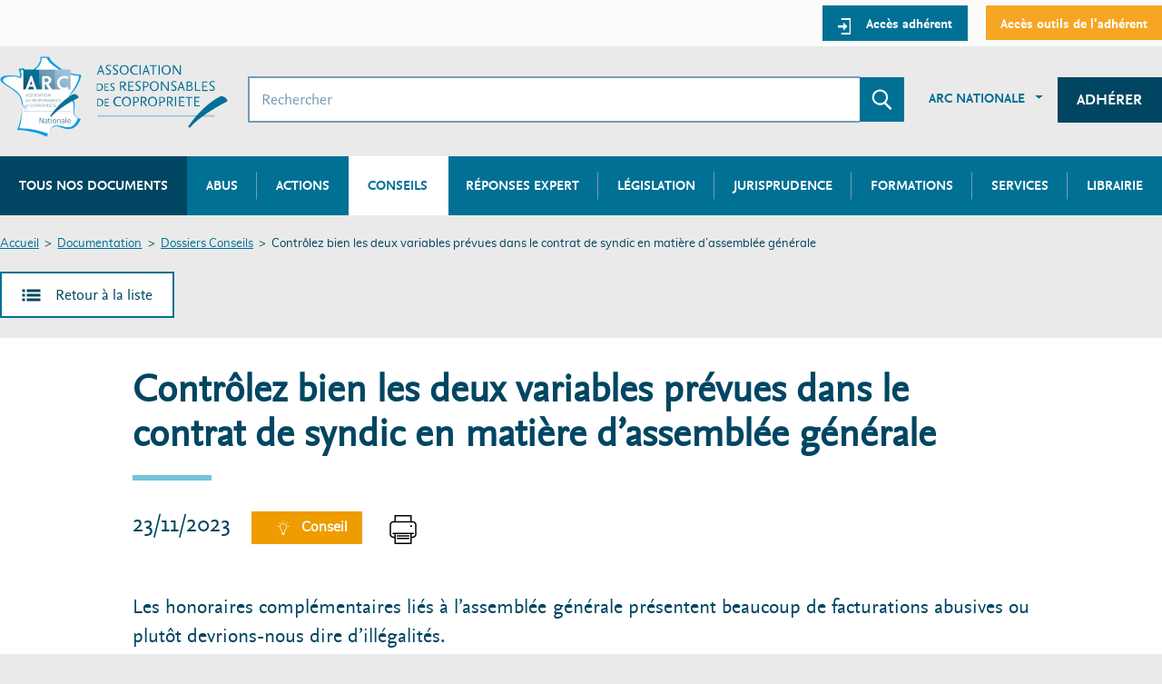

--- FILE ---
content_type: text/html; charset=UTF-8
request_url: https://arc-copro.fr/documentation/controlez-bien-les-deux-variables-prevues-dans-le-contrat-de-syndic-en-matiere
body_size: 9820
content:
<!DOCTYPE html>
<html lang="fr" dir="ltr" prefix="content: http://purl.org/rss/1.0/modules/content/  dc: http://purl.org/dc/terms/  foaf: http://xmlns.com/foaf/0.1/  og: http://ogp.me/ns#  rdfs: http://www.w3.org/2000/01/rdf-schema#  schema: http://schema.org/  sioc: http://rdfs.org/sioc/ns#  sioct: http://rdfs.org/sioc/types#  skos: http://www.w3.org/2004/02/skos/core#  xsd: http://www.w3.org/2001/XMLSchema# " class="js--off">
  <head>
    <meta charset="utf-8" />
<script type="text/javascript" id="Cookiebot" src="https://consent.cookiebot.com/uc.js" data-cbid="f1294f87-c58e-42f7-ae0f-d084b1d05257" async="async"></script>
<script>(function(i,s,o,g,r,a,m){i["GoogleAnalyticsObject"]=r;i[r]=i[r]||function(){(i[r].q=i[r].q||[]).push(arguments)},i[r].l=1*new Date();a=s.createElement(o),m=s.getElementsByTagName(o)[0];a.async=1;a.src=g;m.parentNode.insertBefore(a,m)})(window,document,"script","https://www.google-analytics.com/analytics.js","ga");ga("create", "UA-37935904-1", {"cookieDomain":"auto"});ga("set", "anonymizeIp", true);ga("send", "pageview");</script>
<link rel="canonical" href="https://arc-copro.fr/documentation/controlez-bien-les-deux-variables-prevues-dans-le-contrat-de-syndic-en-matiere" />
<meta name="description" content="Les honoraires complémentaires liés à l’assemblée générale présentent beaucoup de facturations abusives ou plutôt devrions-nous dire d’illégalités." />
<meta name="Generator" content="Drupal 8 (https://www.drupal.org)" />
<meta name="MobileOptimized" content="width" />
<meta name="HandheldFriendly" content="true" />
<meta name="viewport" content="width=device-width, initial-scale=1.0" />
<link rel="shortcut icon" href="/themes/arco_front/dist/assets/img/logo/logo--arc.png" type="image/png" />
<link rel="revision" href="https://arc-copro.fr/documentation/controlez-bien-les-deux-variables-prevues-dans-le-contrat-de-syndic-en-matiere" />

    <title>Contrôlez bien les deux variables prévues dans le contrat de syndic en matière d’assemblée générale | Association des responsables de copropriétés</title>
    <link rel="stylesheet" media="all" href="/core/assets/vendor/normalize-css/normalize.css?t9g8ge" />
<link rel="stylesheet" media="all" href="/core/misc/normalize-fixes.css?t9g8ge" />
<link rel="stylesheet" media="all" href="/core/themes/stable/css/system/components/ajax-progress.module.css?t9g8ge" />
<link rel="stylesheet" media="all" href="/core/themes/stable/css/system/components/align.module.css?t9g8ge" />
<link rel="stylesheet" media="all" href="/core/themes/stable/css/system/components/autocomplete-loading.module.css?t9g8ge" />
<link rel="stylesheet" media="all" href="/core/themes/stable/css/system/components/fieldgroup.module.css?t9g8ge" />
<link rel="stylesheet" media="all" href="/core/themes/stable/css/system/components/container-inline.module.css?t9g8ge" />
<link rel="stylesheet" media="all" href="/core/themes/stable/css/system/components/clearfix.module.css?t9g8ge" />
<link rel="stylesheet" media="all" href="/core/themes/stable/css/system/components/details.module.css?t9g8ge" />
<link rel="stylesheet" media="all" href="/core/themes/stable/css/system/components/hidden.module.css?t9g8ge" />
<link rel="stylesheet" media="all" href="/core/themes/stable/css/system/components/item-list.module.css?t9g8ge" />
<link rel="stylesheet" media="all" href="/core/themes/stable/css/system/components/js.module.css?t9g8ge" />
<link rel="stylesheet" media="all" href="/core/themes/stable/css/system/components/nowrap.module.css?t9g8ge" />
<link rel="stylesheet" media="all" href="/core/themes/stable/css/system/components/position-container.module.css?t9g8ge" />
<link rel="stylesheet" media="all" href="/core/themes/stable/css/system/components/progress.module.css?t9g8ge" />
<link rel="stylesheet" media="all" href="/core/themes/stable/css/system/components/reset-appearance.module.css?t9g8ge" />
<link rel="stylesheet" media="all" href="/core/themes/stable/css/system/components/resize.module.css?t9g8ge" />
<link rel="stylesheet" media="all" href="/core/themes/stable/css/system/components/sticky-header.module.css?t9g8ge" />
<link rel="stylesheet" media="all" href="/core/themes/stable/css/system/components/system-status-counter.css?t9g8ge" />
<link rel="stylesheet" media="all" href="/core/themes/stable/css/system/components/system-status-report-counters.css?t9g8ge" />
<link rel="stylesheet" media="all" href="/core/themes/stable/css/system/components/system-status-report-general-info.css?t9g8ge" />
<link rel="stylesheet" media="all" href="/core/themes/stable/css/system/components/tabledrag.module.css?t9g8ge" />
<link rel="stylesheet" media="all" href="/core/themes/stable/css/system/components/tablesort.module.css?t9g8ge" />
<link rel="stylesheet" media="all" href="/core/themes/stable/css/system/components/tree-child.module.css?t9g8ge" />
<link rel="stylesheet" media="all" href="/modules/_contrib/messageclose/css/messageclose.css?t9g8ge" />
<link rel="stylesheet" media="all" href="/core/assets/vendor/jquery.ui/themes/base/core.css?t9g8ge" />
<link rel="stylesheet" media="all" href="/core/assets/vendor/jquery.ui/themes/base/menu.css?t9g8ge" />
<link rel="stylesheet" media="all" href="/core/assets/vendor/jquery.ui/themes/base/autocomplete.css?t9g8ge" />
<link rel="stylesheet" media="all" href="/core/assets/vendor/jquery.ui/themes/base/checkboxradio.css?t9g8ge" />
<link rel="stylesheet" media="all" href="/core/assets/vendor/jquery.ui/themes/base/controlgroup.css?t9g8ge" />
<link rel="stylesheet" media="all" href="/core/assets/vendor/jquery.ui/themes/base/button.css?t9g8ge" />
<link rel="stylesheet" media="all" href="/core/assets/vendor/jquery.ui/themes/base/resizable.css?t9g8ge" />
<link rel="stylesheet" media="all" href="/core/assets/vendor/jquery.ui/themes/base/dialog.css?t9g8ge" />
<link rel="stylesheet" media="all" href="/core/assets/vendor/jquery.ui/themes/base/theme.css?t9g8ge" />
<link rel="stylesheet" media="all" href="/modules/_contrib/cookiebot/css/cookiebot.css?t9g8ge" />
<link rel="stylesheet" media="all" href="/core/themes/classy/css/components/action-links.css?t9g8ge" />
<link rel="stylesheet" media="all" href="/core/themes/classy/css/components/breadcrumb.css?t9g8ge" />
<link rel="stylesheet" media="all" href="/core/themes/classy/css/components/button.css?t9g8ge" />
<link rel="stylesheet" media="all" href="/core/themes/classy/css/components/collapse-processed.css?t9g8ge" />
<link rel="stylesheet" media="all" href="/core/themes/classy/css/components/container-inline.css?t9g8ge" />
<link rel="stylesheet" media="all" href="/core/themes/classy/css/components/details.css?t9g8ge" />
<link rel="stylesheet" media="all" href="/core/themes/classy/css/components/exposed-filters.css?t9g8ge" />
<link rel="stylesheet" media="all" href="/core/themes/classy/css/components/field.css?t9g8ge" />
<link rel="stylesheet" media="all" href="/core/themes/classy/css/components/form.css?t9g8ge" />
<link rel="stylesheet" media="all" href="/core/themes/classy/css/components/icons.css?t9g8ge" />
<link rel="stylesheet" media="all" href="/core/themes/classy/css/components/inline-form.css?t9g8ge" />
<link rel="stylesheet" media="all" href="/core/themes/classy/css/components/item-list.css?t9g8ge" />
<link rel="stylesheet" media="all" href="/core/themes/classy/css/components/link.css?t9g8ge" />
<link rel="stylesheet" media="all" href="/core/themes/classy/css/components/links.css?t9g8ge" />
<link rel="stylesheet" media="all" href="/core/themes/classy/css/components/menu.css?t9g8ge" />
<link rel="stylesheet" media="all" href="/core/themes/classy/css/components/more-link.css?t9g8ge" />
<link rel="stylesheet" media="all" href="/core/themes/classy/css/components/pager.css?t9g8ge" />
<link rel="stylesheet" media="all" href="/core/themes/classy/css/components/tabledrag.css?t9g8ge" />
<link rel="stylesheet" media="all" href="/core/themes/classy/css/components/tableselect.css?t9g8ge" />
<link rel="stylesheet" media="all" href="/core/themes/classy/css/components/tablesort.css?t9g8ge" />
<link rel="stylesheet" media="all" href="/core/themes/classy/css/components/tabs.css?t9g8ge" />
<link rel="stylesheet" media="all" href="/core/themes/classy/css/components/textarea.css?t9g8ge" />
<link rel="stylesheet" media="all" href="/core/themes/classy/css/components/ui-dialog.css?t9g8ge" />
<link rel="stylesheet" media="all" href="/core/themes/classy/css/components/messages.css?t9g8ge" />
<link rel="stylesheet" media="all" href="/core/themes/classy/css/components/node.css?t9g8ge" />
<link rel="stylesheet" media="all" href="/core/themes/classy/css/components/progress.css?t9g8ge" />
<link rel="stylesheet" media="all" href="/core/themes/classy/css/components/dialog.css?t9g8ge" />
<link rel="stylesheet" media="all" href="/themes/arco_front/dist/assets/css/styles.min.css?t9g8ge" />
<link rel="stylesheet" media="all" href="/themes/arco_front/wysiwyg.css?t9g8ge" />
<link rel="stylesheet" media="print" href="/themes/arco_front/print.css?t9g8ge" />

    <meta content="IE=edge" http-equiv="X-UA-Compatible">
  </head>
  <body class="path-node page-node-type-document">

        <a href="#main-content" class="visually-hidden focusable skip-link">
      Aller au contenu principal
    </a>
    
      <div class="dialog-off-canvas-main-canvas" data-off-canvas-main-canvas>
    




<div id="page-wrapper">
  <div id="page">
      <div class="print-display center" style="display: none"><br />
          <img src="/themes/arco_front/dist/assets/img/logo/logo--arc.svg" width="200px"/>
      </div>
    <div id="mobile-menu" class="mobile-menu" tabindex="-1" aria-hidden="true">
      <div class="mobile-menu__container">
        <div class="mobile-menu__header">
          <div class="mobile-menu__title">Menu</div>
            <div>
              <button id="mobile-menu-close" class="mobile-menu__close" aria-controls="left">
                <span class="visually-hidden">Fermer le menu</span>
                <span class="mobile-menu__icon"><svg width="19" height="19" viewBox="0 0 19 19" xmlns="http://www.w3.org/2000/svg"><path class="path-1" d="M18.674 3.104L16.324.753l-6.61 6.61-6.61-6.61-2.351 2.35 6.61 6.61-6.61 6.61 2.35 2.351 6.61-6.61 6.61 6.61 2.351-2.35-6.61-6.61z" fill="none" fill-rule="evenodd"/></svg></span>
              </button>
            </div>
        </div>
        <div class="mobile-menu__content"></div>
        <div class="mobile-menu__content-white"></div>
      </div>
    </div>
    <header id="header" class="header" role="banner" aria-label="Entête du site">
                  <div class="section layout-container clearfix">
              <div class="region region-preheader portail-adherent-container">
    <div class="portail-adherent arc-container">
          
<nav role="navigation"  id="block-arco-front-account-menu" class="block navigation block-menu-account" aria-labelledby="account-title">
  
        
    
      
          <ul class="menu reset-list">
                    <li class="menu-item">
        <a class="block-menu-account__btn btn btn--light-primary btn--small" href="/connexion">
                      <span class="icon">
              <svg width="15" height="18" viewBox="0 0 15 18" xmlns="http://www.w3.org/2000/svg"><path class="path-1" d="M4.625 0h11v18h-11v-2h9V2h-9z"/><path class="path-2" d="M6.959 4.597L11.5 9.139 6.959 13.68z"/><path class="path-3" d="M1.062 7.854h6.423v2.569H1.062z"/></svg>            </span>
                    <span class="text">Accès adhérent</span>
        </a>
              </li>
                <li class="menu-item">
        <a class="block-menu-account__btn btn btn--light-primary btn--small btn--light-secondary" href="https://www.copro-devis.fr/portailcs/index.php">
                    <span class="text">Accès outils de l&#039;adhérent</span>
        </a>
              </li>
        </ul>
  


  </nav>

    </div>
  </div>

          </div>
              <div class="arc-container arc-header section layout-container clearfix">
          
            <div class="region region-header">
    <div id="block-arco-front-branding" class="block block-system block-system-branding-block">
  
    
        <a class="site-logo" href="/" title="Accueil" rel="home" aria-label="Accueil ARC">
      <span class="site-logo__item">
        <img class="site-logo-arc" src="/themes/arco_front/dist/assets/img/logo/logo--arc.png" alt="ARC" />
      </span>
      <span class="site-logo__item">
        <img class="site-logo-arco" src="/themes/arco_front/dist/assets/img/logo/logo--arco.svg" alt="Association des responsables de copropriété" />
      </span>
    </a>
      </div>

<div class="mobile-searchbox">
  <div class="mobile-menu-opener">
    <button id="mobile-menu-opener" class="mobile-menu__opener" aria-controls="right" aria-pressed="false" aria-expanded="false">
      <span class="icon"><svg width="30" height="22" viewBox="0 0 30 22" xmlns="http://www.w3.org/2000/svg"><path d="M0 0h30v4H0zm0 9h30v4H0zm0 9h30v4H0z" fill="none" fill-rule="evenodd"/></svg></span>
      <span class="visually-hidden">Menu</span>
    </button>
  </div>

  <div id="block-blocderecherche" class="block block-arco block-search-block">
    
        
          <form class="search-form" data-drupal-selector="search-form" action="/documentation/controlez-bien-les-deux-variables-prevues-dans-le-contrat-de-syndic-en-matiere" method="post" id="search-form" accept-charset="UTF-8">
  <div class="js-form-item form-item js-form-type-textfield form-type-textfield js-form-item-query form-item-query">
  <span class="visually-hidden"><label for="edit-query"><span>Rechercher</span></label></span>

      <input placeholder="Rechercher" data-drupal-selector="edit-query" type="text" id="edit-query" name="query" value="" size="32" maxlength="64" class="form-text search-form__input" />

        </div>

<div class="search-form__action">
  <button class="search-form__btn" type="submit">
    <span class="visually-hidden">Envoyer la recherche</span>
    <span class="icon">
      <svg width="23" height="23" viewBox="0 0 23 23" xmlns="http://www.w3.org/2000/svg"><path class="path-1" d="M9.424 17.74c-4.8 0-8.69-3.86-8.69-8.62S4.624.5 9.424.5c4.798 0 8.69 3.86 8.69 8.62 0 2.198-.83 4.204-2.196 5.727l6.485 6.433c.057.056.062.153.004.21L20.895 23a.153.153 0 0 1-.212-.004l-6.576-6.62c-1.056.75-2.838 1.364-4.683 1.364zm0-2.098c3.63 0 6.575-2.92 6.575-6.522 0-3.603-2.945-6.523-6.576-6.523-3.632 0-6.576 2.92-6.576 6.523 0 3.602 2.944 6.522 6.576 6.522z"/></svg>    </span>
  </button>
</div>
<input autocomplete="off" data-drupal-selector="form-zlt-g0bdhodlkrdwyh4abrh6sbqujh-n5pziw2q7k1o" type="hidden" name="form_build_id" value="form-ZLt_g0bDhODLkrDwYH4AbRH6SBQUJh-N5pZIw2q7K1o" class="search-form__input" />
<input data-drupal-selector="edit-search-form" type="hidden" name="form_id" value="search_form" class="search-form__input" />

</form>

      </div>

    <button class="block-search-results__close" aria-hidden="true"><span class="visually-hidden">Revenir sur le site</span></button>
  <div id="block-blocderecherche-results" class="block-search-results">
    <div class="row arc-equal-height">
      <div class="block-search-results__frequents arc-col-6">

      </div>
      <div class="block-search-results__reference arc-col-6">

      </div>
    </div>
  </div>
</div>
    
<nav role="navigation"  id="block-menuinstitutionnel" class="block navigation block-menu-menu-institutionnel" aria-labelledby="menu-institutionnel-title">
  
        
  
    
          
          <ul  class="menu-institutionnel reset-list">
    
    
      
                        <li  class="menu-institutionnel__item dropdown">
            <a href="/qui-sommes-nous.html" class="btn btn--link dropdown-toggle" data-toggle="dropdown" id="sub-portaildeladherent-label-1" data-drupal-link-system-path="node/1446">ARC Nationale</a>
              
    
          
          <ul  class="sub-menu-institutionnel dropdown-menu animated fadeIn" aria-labelledby="sub-portaildeladherent-label-1">
    
    
      
              <li  class="sub-menu-institutionnel__item"><a href="/qui-sommes-nous.html" data-drupal-link-system-path="node/1446">Qui sommes-nous</a></li>
      
    
      
              <li  class="sub-menu-institutionnel__item"><a href="/actualites" data-drupal-link-system-path="actualites">Actualités</a></li>
      
    
      
              <li  class="sub-menu-institutionnel__item"><a href="/formations" data-drupal-link-system-path="formations">Formations</a></li>
      
    
      
              <li  class="sub-menu-institutionnel__item"><a href="/outils-et-services" data-drupal-link-system-path="outils-et-services">Outils et services</a></li>
      
    
      
              <li  class="sub-menu-institutionnel__item"><a href="https://arc-copro.fr/vie-de-lassociation-arc-nationale.html-0">Vie de l&#039;association</a></li>
      
    
      
              <li  class="sub-menu-institutionnel__item"><a href="http://arc-adhesion.fr/">Adhérer</a></li>
      
    
    </ul>

  
          </li>
              
    
      
                        <li  class="menu-institutionnel__item cta">
            <a href="/redirection-adherer" class="btn btn--dark-primary" data-drupal-link-system-path="redirection-adherer">Adhérer</a>
              
    
  
          </li>
              
    
    </ul>

  


  </nav>

  </div>

            <div class="region region-primary-menu">
        
<nav role="navigation"  id="block-arco-front-main-menu" class="block navigation block-menu-main" aria-labelledby="main-title">
  
        
        
    <ul class="menu-primary reset-list">
                        <li class="menu-primary__item">
          <a href="/recherche-documentation" data-drupal-link-system-path="recherche-documentation">Tous nos documents</a>
                  </li>
                              <li class="menu-primary__item">
          <a href="/recherche-documentation/abus" data-drupal-link-system-path="recherche-documentation/abus">Abus</a>
                  </li>
                              <li class="menu-primary__item">
          <a href="/recherche-documentation/actions_actus" data-drupal-link-system-path="recherche-documentation/actions_actus">Actions</a>
                  </li>
                              <li class="menu-primary__item menu-primary__item--active-trail">
          <span  class="is-active">Conseils</span>
                  </li>
                              <li class="menu-primary__item">
          <a href="/recherche-documentation/reponse_expert" data-drupal-link-system-path="recherche-documentation/reponse_expert">Réponses expert</a>
                  </li>
                              <li class="menu-primary__item">
          <a href="/legislation-copropriete.html" data-drupal-link-system-path="legislation">Législation</a>
                  </li>
                              <li class="menu-primary__item">
          <a href="/jurisprudence" data-drupal-link-system-path="jurisprudence">Jurisprudence</a>
                  </li>
                              <li class="menu-primary__item menu-primary__item--expanded">
          <a href="/formations" data-drupal-link-system-path="formations">Formations</a>
                              
    <ul class="menu-primary reset-list">
                        <li class="menu-primary__item">
          <a href="/formations" data-drupal-link-system-path="formations">Formations à venir</a>
                  </li>
                              <li class="menu-primary__item">
          <a href="/formations-passees" data-drupal-link-system-path="formations-passees">Formations passées</a>
                  </li>
              </ul>
                     </li>
                              <li class="menu-primary__item">
          <a href="/outils-et-services?outils_services%5B0%5D=outils_services_arcs%3A937" data-drupal-link-query="{&quot;outils_services[0]&quot;:&quot;outils_services_arcs:937&quot;}" data-drupal-link-system-path="outils-et-services">Services</a>
                  </li>
                              <li class="menu-primary__item">
          <a href="/librairie" data-drupal-link-system-path="librairie">Librairie</a>
                  </li>
              </ul>
  


  </nav>

  </div>

      </div>
    </header>
              <div class="highlighted">
          <aside class="layout-container section clearfix" role="complementary">
                <div class="region region-highlighted">
    <div data-drupal-messages-fallback class="hidden"></div>

  </div>

          </aside>
        </div>
                <div id="main-wrapper" class="arc-container layout-main-wrapper layout-container clearfix">
      <div id="main" class="arc-equal-height layout-main clearfix">
            <div class="region region-breadcrumb">
    <div id="block-arco-front-breadcrumbs" class="block block-system block-system-breadcrumb-block">
  
    
        <nav class="breadcrumb" role="navigation" aria-labelledby="system-breadcrumb">
    <h2 id="system-breadcrumb" class="visually-hidden">Fil d'Ariane</h2>
    <ol>
          <li>
                  <a href="/">Accueil</a>
              </li>
          <li>
                  <a href="/recherche-documentation">Documentation</a>
              </li>
          <li>
                  <a href="/recherche-documentation/dossiers_conseils">Dossiers Conseils</a>
              </li>
          <li>
                  Contrôlez bien les deux variables prévues dans le contrat de syndic en matière d’assemblée générale
              </li>
        </ol>
  </nav>

  </div>

  </div>

            <div class="region region-precontent">
    <div id="block-blockdenavigationinternoeud" class="block block-arco block-node-navigation-block">
  
    
      
<div class="node-navigation">
  <a class="btn btn--border btn--light-white btn--back" href="javascript:history.back()">
      <span aria-hidden="true"><svg width="21" height="14" viewBox="0 0 21 14" xmlns="http://www.w3.org/2000/svg"><path class="path-1" d="M20.5 5.5v3h-15v-3z"/><path class="path-2" d="M3.5 5.5v3h-3v-3z"/><path class="path-3" d="M20.5 10.5v3h-15v-3z"/><path class="path-4" d="M3.5 10.5v3h-3v-3z"/><path class="path-5" d="M20.5.5v3h-15v-3z"/><path class="path-6" d="M3.5.5v3h-3v-3z"/></svg></span>
      <span>Retour à la liste</span>
  </a>
  </div>

  </div>

  </div>

                  <main id="content" class="arc-col-12 column main-content" role="main">
          <section class="section">
            <a id="main-content" tabindex="-1"></a>
                <div class="region region-content">
    <div id="block-arco-front-page-title" class="block block-core block-page-title-block">
  
    
      
  <h1 class="page-title"><span class="field field--name-title field--type-string field--label-hidden">Contrôlez bien les deux variables prévues dans le contrat de syndic en matière d’assemblée générale</span>
</h1>


  </div>
<div id="block-arco-front-content" class="block block-system block-system-main-block">
  
    
      
<article role="article" about="/documentation/controlez-bien-les-deux-variables-prevues-dans-le-contrat-de-syndic-en-matiere" class="dossiers_conseils full--dossiers_conseils conseil node clearfix full full--document node-type-document node-view-mode-full node--private">
  <header class="node-header">
    
        
          <p class="heading"> 23/11/2023
         

            <span class="field field--name-field-type-dossier-conseil field--type-list-string field--label-hidden field--conseil field__item"><svg xmlns="http://www.w3.org/2000/svg" viewBox="0 0 312 390"><defs><style>.cls-1{fill:#fff}</style></defs><title>Dossiers conseils</title><g id="Calque_2" data-name="Calque 2"><path class="cls-1" d="M222.42 99.59a95.87 95.87 0 0 0-70.28-26.43c-50.58 2-91.83 44.34-92 94.49a94 94 0 0 0 22.19 60.9 136.57 136.57 0 0 1 32.17 87.73s-2.17 14.65 8.36 14.65h66.26c10.78 0 8.36-14.65 8.36-14.65 0-31.2 11.58-62.09 33.53-89.32a94.06 94.06 0 0 0-8.6-127.37zm-4.5 117C194 246.23 181.25 280 180.77 314.37h-49.54a153.2 153.2 0 0 0-36-96.4A77.81 77.81 0 0 1 77 167.73c.17-41.39 34.18-76.34 75.91-78a79 79 0 0 1 58 21.81 77.55 77.55 0 0 1 7.08 105.08zm48.41-171.37a8.35 8.35 0 0 0-11.82 0l-20.43 20.22a8.15 8.15 0 0 0 0 11.7 8.44 8.44 0 0 0 11.82 0l20.43-20.22a8.17 8.17 0 0 0 0-11.7zm-76.88 297.02h-66.9a8.28 8.28 0 1 0 0 16.55h66.9a8.28 8.28 0 1 0 0-16.55zm-12.62 31.2h-41.58a8.28 8.28 0 1 0 0 16.56h41.58a8.28 8.28 0 1 0 0-16.56zM156 45.14a8.31 8.31 0 0 0 8.36-8.28V8.28a8.36 8.36 0 0 0-16.72 0v28.58a8.26 8.26 0 0 0 8.36 8.28zM77.92 77.22a8.15 8.15 0 0 0 0-11.7L57.49 45.3a8.35 8.35 0 0 0-11.82 0 8.24 8.24 0 0 0 0 11.7L66.1 77.22a8.51 8.51 0 0 0 11.82 0zm225.72 68.94h-28.87a8.28 8.28 0 1 0 0 16.56h28.87a8.28 8.28 0 1 0 0-16.56zm-266.41 0H8.36a8.28 8.28 0 1 0 0 16.56h28.87a8.28 8.28 0 1 0 0-16.56z" id="Calque_3" data-name="Calque 3"/></g></svg> Conseil</span>
      
         
              <a class="print icon" href="#" onclick="javascript:window.print()"><svg xmlns="http://www.w3.org/2000/svg" width="487.381" height="487.381" viewBox="0 0 487.381 487.381"><path d="M400.1 100.918h-9.871V11.646C390.229 5.215 385.014 0 378.582 0H108.804c-6.436 0-11.646 5.215-11.646 11.646v89.271h-9.877c-38.523 0-69.871 31.344-69.871 69.871v144.258c0 38.528 31.348 69.87 69.871 69.87h9.877v90.818c0 6.432 5.21 11.646 11.646 11.646h269.778c6.432 0 11.646-5.215 11.646-11.646v-90.818h9.871c38.523 0 69.871-31.342 69.871-69.87V170.789c.001-38.528-31.347-69.871-69.87-69.871zM120.449 23.291h246.489v77.627H120.449V23.291zm246.489 440.801H120.449V320.465h246.489v143.627zm79.744-149.046c0 25.687-20.896 46.581-46.582 46.581h-9.871v-41.162h25.186c6.436 0 11.645-5.214 11.645-11.646 0-6.43-5.209-11.645-11.645-11.645H75.421c-6.431 0-11.646 5.215-11.646 11.645 0 6.433 5.215 11.646 11.646 11.646h21.737v41.162h-9.877c-25.685 0-46.581-20.896-46.581-46.581V170.789c0-25.685 20.896-46.58 46.581-46.58H400.1c25.684 0 46.58 20.896 46.58 46.58v144.257h.002z"/><path d="M378.582 170.646c-8.771 0-15.893 7.119-15.893 15.893s7.119 15.893 15.893 15.893c8.775 0 15.895-7.118 15.895-15.893-.002-8.774-7.12-15.893-15.895-15.893zM147.618 360.734h192.146c6.432 0 11.646-5.213 11.646-11.646 0-6.43-5.215-11.645-11.646-11.645H147.618c-6.431 0-11.646 5.215-11.646 11.645 0 6.433 5.215 11.646 11.646 11.646zm0 43.192h192.146c6.432 0 11.646-5.217 11.646-11.646 0-6.432-5.215-11.645-11.646-11.645H147.618c-6.431 0-11.646 5.213-11.646 11.645s5.215 11.646 11.646 11.646z"/></svg></a>
      </p>
  </header>
  <div class="node__content clearfix">
      
            <div class="clearfix text-formatted field field--name-body field--type-text-with-summary field--label-hidden field__item"><p class="text-align-justify">Les honoraires complémentaires liés à l’assemblée générale présentent beaucoup de facturations abusives ou plutôt devrions-nous dire d’illégalités.</p>

<p class="text-align-justify">Le problème découle d’une manipulation plus ou moins subtile des syndics sur l’usage des dispositions prévues au contrat-type.</p>

<p class="text-align-justify">Ainsi, il faut être clair, si le syndic est vicieux et se trouve devant un conseil syndical naïf, il pourra facturer l’intégralité de la tenue de l’assemblée générale même si elle est prévue dans le forfait de base.</p>

<p class="text-align-justify">Voyons cela en détail et surtout quoi contrôler dans le contrat.</p>

I – Un contrat qui borde les modalités de l’assemblée générale

<p class="text-align-justify">Le point 7.2.2 du contrat-type traite des modalités de tenue d’assemblée générale comprises dans le forfait de base.</p>

<p class="text-align-justify">Il existe deux variables fondamentales :</p>


	La première est le créneau horaire dans lequel doit se tenir l’assemblée générale.


<p class="text-align-justify">Si le contrat mentionne un créneau horaire entre 9h00 et 18h00 et que l’assemblée générale se tient après 18h00, le syndic pourra, dès la première minute, facturer son intervention.</p>


	Le deuxième élément à contrôler est la durée de l’assemblée générale comprise dans le forfait de base. Autrement dit, si le forfait de base prévoit 3h00 et que l’assemblée générale...<hr /><p><strong>La suite est réservée aux abonnées.</strong></p>

<p><strong><a href="/connexion?destination=%2Fdocumentation%2Fcontrolez-bien-les-deux-variables-prevues-dans-le-contrat-de-syndic-en-matiere">Connectez-vous</a></strong></p>

<p><strong><a href="http://arc-adhesion.fr/">Adhérer à l'ARC</a></strong></p>

<p> </p>
</div>
      
      
<div class="networks-share-container">
  <p>Partager ce contenu</p>
  <ul class="networks-share social-networks reset-list">
    <li class="networks-share__item social-networks__item">
      <a href="https://www.linkedin.com/sharing/share-offsite/?url=https%3A%2F%2Farc-copro.fr%2Fdocumentation%2Fcontrolez-bien-les-deux-variables-prevues-dans-le-contrat-de-syndic-en-matiere&title=Contr%C3%B4lez+bien+les+deux+variables+pr%C3%A9vues+dans+le+contrat+de+syndic+en+mati%C3%A8re+d%E2%80%99assembl%C3%A9e+g%C3%A9n%C3%A9rale">
        <svg width="34" height="34" viewBox="0 0 34 34" xmlns="http://www.w3.org/2000/svg"><path fill="#379ad0" class="path-1" d="M0 0h34v34H0z"/><path fill="#ffffff" class="path-2" d="M6 17.72v10.15h4.905V14H6M8.537 7C7.184 7 6 8.184 6 9.537c0 1.184 1.184 2.368 2.537 2.368 1.184 0 2.368-1.184 2.368-2.368C10.905 8.184 9.72 7 8.537 7zM27.025 18.23C26.687 15.69 25.502 14 21.95 14c-2.03 0-3.383.846-4.06 1.86V14H14V27.87h4.06v-6.935c0-1.69.338-3.552 2.537-3.552 2.2 0 2.368 2.2 2.368 3.72v6.768h4.23v-7.61c0-.678 0-1.355-.17-2.03z"/></svg>
        <span class="visually-hidden">Linkedin</span>
      </a>
    </li>
    <li class="networks-share__item social-networks__item">
      <a href="https://twitter.com/intent/tweet?text=Contr%C3%B4lez+bien+les+deux+variables+pr%C3%A9vues+dans+le+contrat+de+syndic+en+mati%C3%A8re+d%E2%80%99assembl%C3%A9e+g%C3%A9n%C3%A9rale&url=https%3A%2F%2Farc-copro.fr%2Fdocumentation%2Fcontrolez-bien-les-deux-variables-prevues-dans-le-contrat-de-syndic-en-matiere">
        <svg width="34" height="34" viewBox="0 0 34 34" xmlns="http://www.w3.org/2000/svg"><path fill="#4ebeed" class="path-1" d="M0 0h34v34H0z"/><path fill="#ffffff" class="path-2" d="M27.714 10.448c-.797.354-1.683.53-2.568.708.974-.62 1.682-1.416 1.948-2.48-.797.532-1.77.886-2.745 1.064-.798-.797-1.95-1.33-3.277-1.33-2.39 0-4.34 1.95-4.34 4.34 0 .354 0 .62.09.974-3.63-.177-6.906-1.948-9.03-4.516-.444.62-.62 1.328-.62 2.125 0 1.506.796 2.834 1.947 3.63-.71 0-1.417-.177-2.037-.53v.088c0 .532.177 1.063.354 1.506.532 1.417 1.77 2.39 3.188 2.745-.354.09-.708.09-1.15.09-.267 0-.532 0-.798-.09.53 1.772 2.214 3.01 4.073 3.01-1.505 1.24-3.365 1.86-5.4 1.86H6.285c1.948 1.24 4.25 1.95 6.73 1.95 6.906 0 11.067-4.783 12.218-9.74.177-.886.266-1.772.266-2.657v-.532c.885-.618 1.594-1.327 2.214-2.212z"/></svg>
        <span class="visually-hidden">Twitter</span>
      </a>
    </li>
    <li class="networks-share__item social-networks__item">
      <a href="https://www.facebook.com/sharer/sharer.php?u=https%3A%2F%2Farc-copro.fr%2Fdocumentation%2Fcontrolez-bien-les-deux-variables-prevues-dans-le-contrat-de-syndic-en-matiere">
        <svg width="34" height="34" viewBox="0 0 34 34" xmlns="http://www.w3.org/2000/svg"><path fill="#485992" class="path-1" d="M0 0h34v34H0z"/><path fill="#ffffff" class="path-2" d="M23.667 14.364v-2.182c0-1.09.722-1.273 1.083-1.273H28V6h-4.333c-4.875 0-5.96 3.636-5.96 5.818v2.546H15V20h2.89v14h5.416V20h4.152l.18-2.182.362-3.454h-4.333z"/></svg>
        <span class="visually-hidden">Facebook</span>
      </a>
    </li>
  </ul>
</div>
  </div>
</article>

  </div>

  </div>

          </section>
        </main>
                </div>
    </div>
              <div class="featured-bottom">
          <aside class="layout-container clearfix" role="complementary">
                <div class="region region-featured-bottom-first">
    
  </div>

              
              
          </aside>
        </div>
          <footer class="site-footer">
      <div class="layout-container">
                      <div class="site-footer__top clearfix">
                  <div class="region region-footer-first">
    <div id="block-footermenuliens" class="block block-arco block-footer-block">
  
    
      
<div class="region-footer-first__container arc-container">

  <div class="region-footer-first__item region-footer-first__item--bg-dark clearfix region-footer-first__item--left">
    <a href="https://www.copropriete-formation.fr/">
      <img src="/themes/arco_front/dist/assets/img/logo/logo-copro-formation.jpg" />
    </a>
    <h3 class="region-footer-first__title" id="title-footer-arc-regionales">ARC Nationale</h3>
    <ul class="region-footer-first-list reset-list" aria-labelledby="title-footer-arc-regionales">
      <li class="region-footer-first-list__item"><a href="/qui-sommes-nous.html">Qui sommes-nous</a></li>
      <li class="region-footer-first-list__item"><a href="/contact">Contact</a></li>
      <li class="region-footer-first-list__item"><a href="/communiques-de-presse">Communiqués de presse</a></li>

      <li class="region-footer-first-list__item"><a class="btn btn--light-white" href="/redirection-adherer">Adhérer</a></li>
    </ul>
  </div>

  <div class="region-footer-first__item region-footer-first__item--middle region-footer-first__item--bg-dark">
    <a href="https://www.copropriete-formation.fr/">
      <img src="/themes/arco_front/dist/assets/img/logo/logo-copro-formation.jpg" />
    </a>
  </div>

  <div class="footer-newsletter region-footer-first__item region-footer-first__item--bg-light">
    <div>
      <h3 class="footer-newsletter__title">Inscription à la lettre événementielle de l'ARC</h3>
      <p>Pour recevoir la communication événementielle de l'ARC, enregistrez votre Email.</p>
      <a class="footer-newsletter__button" href="https://arc-copro.fr/newsletter">Je m'inscris en ligne</a>
    </div>
  </div>

</div>

  </div>

  </div>

                
                
                
            </div>
                                <div class="site-footer__bottom">
                  <div class="region region-footer-fifth">
    <div id="block-footerbloccopyright" class="block block-arco block-sub-footer-block">
  
    
      <p class="block-sub-footer-block__copy">ARC &copy; Tous droits réservés | <a href="/mentions-legales.html">Mentions légales</a> | Conception & développement <a class="block-sub-footer-block__author" href="https://www.yateo.com">YATEO</a></p>

  </div>

  </div>

            </div>
                    <p class="print-display center">© L'ARC - 7 rue de Thionville - 75019 Paris - Tous droits réservés</p>
      </div>
    </footer>
  </div>
</div>

  </div>

    
    
<!--[if lte IE 8]>
<script src="/core/assets/vendor/html5shiv/html5shiv.min.js?v=3.7.3"></script>
<![endif]-->

    <script type="application/json" data-drupal-selector="drupal-settings-json">{"path":{"baseUrl":"\/","scriptPath":null,"pathPrefix":"","currentPath":"node\/19892","currentPathIsAdmin":false,"isFront":false,"currentLanguage":"fr"},"pluralDelimiter":"\u0003","suppressDeprecationErrors":true,"ajaxPageState":{"libraries":"arco_front\/globing-scripts,arco_front\/globing-styling,classy\/base,classy\/messages,classy\/node,cookiebot\/cookiebot,core\/drupal.dialog.ajax,core\/html5shiv,core\/normalize,google_analytics\/google_analytics,messageclose\/messageclose,system\/base","theme":"arco_front","theme_token":null},"ajaxTrustedUrl":{"form_action_p_pvdeGsVG5zNF_XLGPTvYSKCf43t8qZYSwcfZl2uzM":true},"google_analytics":{"trackOutbound":true,"trackMailto":true,"trackDownload":true,"trackDownloadExtensions":"7z|aac|arc|arj|asf|asx|avi|bin|csv|doc(x|m)?|dot(x|m)?|exe|flv|gif|gz|gzip|hqx|jar|jpe?g|js|mp(2|3|4|e?g)|mov(ie)?|msi|msp|pdf|phps|png|ppt(x|m)?|pot(x|m)?|pps(x|m)?|ppam|sld(x|m)?|thmx|qtm?|ra(m|r)?|sea|sit|tar|tgz|torrent|txt|wav|wma|wmv|wpd|xls(x|m|b)?|xlt(x|m)|xlam|xml|z|zip"},"basepath":"\/","pathtotheme":"\/themes\/arco_front","pathtotfiles":"sites\/default\/files","cookiebot":{"message_placeholder_cookieconsent_optout_marketing_show":false,"message_placeholder_cookieconsent_optout_marketing":"\u003Cdiv class=\u0022cookiebot cookieconsent-optout-marketing\u0022\u003E\n\t\u003Cdiv class=\u0022cookieconsent-optout-marketing__inner\u0022\u003E\n\t\t\n\t\u003C\/div\u003E\n\u003C\/div\u003E\n"},"active":{"theme_path":"https:\/\/arc-copro.fr\/themes\/custom\/arco_front\/assets\/img\/"},"user":{"uid":0,"permissionsHash":"c0809a0c153b44c7593a47fe10a807f8fb6d82fb073882a4abef71e9266de9da"}}</script>
<script src="/core/assets/vendor/jquery/jquery.min.js?v=3.5.1"></script>
<script src="/core/assets/vendor/jquery-once/jquery.once.min.js?v=2.2.3"></script>
<script src="/core/misc/drupalSettingsLoader.js?v=8.9.20"></script>
<script src="/sites/default/files/languages/fr_HLGp2RhnZGeVBt3J3UIQShEhtQzY6ZrmL8mpp9NNhXU.js?t9g8ge"></script>
<script src="/core/misc/drupal.js?v=8.9.20"></script>
<script src="/core/misc/drupal.init.js?v=8.9.20"></script>
<script src="/core/assets/vendor/jquery.ui/ui/data-min.js?v=1.12.1"></script>
<script src="/core/assets/vendor/jquery.ui/ui/disable-selection-min.js?v=1.12.1"></script>
<script src="/core/assets/vendor/jquery.ui/ui/form-min.js?v=1.12.1"></script>
<script src="/core/assets/vendor/jquery.ui/ui/labels-min.js?v=1.12.1"></script>
<script src="/core/assets/vendor/jquery.ui/ui/jquery-1-7-min.js?v=1.12.1"></script>
<script src="/core/assets/vendor/jquery.ui/ui/scroll-parent-min.js?v=1.12.1"></script>
<script src="/core/assets/vendor/jquery.ui/ui/tabbable-min.js?v=1.12.1"></script>
<script src="/core/assets/vendor/jquery.ui/ui/unique-id-min.js?v=1.12.1"></script>
<script src="/core/assets/vendor/jquery.ui/ui/version-min.js?v=1.12.1"></script>
<script src="/core/assets/vendor/jquery.ui/ui/escape-selector-min.js?v=1.12.1"></script>
<script src="/core/assets/vendor/jquery.ui/ui/focusable-min.js?v=1.12.1"></script>
<script src="/core/assets/vendor/jquery.ui/ui/keycode-min.js?v=1.12.1"></script>
<script src="/core/assets/vendor/jquery.ui/ui/plugin-min.js?v=1.12.1"></script>
<script src="/core/assets/vendor/jquery.ui/ui/safe-active-element-min.js?v=1.12.1"></script>
<script src="/core/assets/vendor/jquery.ui/ui/safe-blur-min.js?v=1.12.1"></script>
<script src="/core/assets/vendor/jquery.ui/ui/widget-min.js?v=1.12.1"></script>
<script src="/modules/_contrib/google_analytics/js/google_analytics.js?v=8.9.20"></script>
<script src="/modules/_contrib/messageclose/js/messageclose.js?v=1"></script>
<script src="/core/assets/vendor/jquery.ui/ui/position-min.js?v=1.12.1"></script>
<script src="/core/assets/vendor/jquery.ui/ui/widgets/menu-min.js?v=1.12.1"></script>
<script src="/core/assets/vendor/jquery.ui/ui/widgets/autocomplete-min.js?v=1.12.1"></script>
<script src="/themes/arco_front/dist/assets/js/app.min.js?v=1"></script>
<script src="/core/assets/vendor/js-cookie/js.cookie.min.js?v=3.0.0-rc0"></script>
<script src="/modules/_contrib/cookiebot/js/cookiebot.js?t9g8ge"></script>
<script src="/core/misc/progress.js?v=8.9.20"></script>
<script src="/core/misc/ajax.js?v=8.9.20"></script>
<script src="/core/themes/stable/js/ajax.js?v=8.9.20"></script>
<script src="/core/misc/debounce.js?v=8.9.20"></script>
<script src="/core/misc/displace.js?v=8.9.20"></script>
<script src="/core/assets/vendor/jquery.ui/ui/form-reset-mixin-min.js?v=1.12.1"></script>
<script src="/core/assets/vendor/jquery.ui/ui/widgets/checkboxradio-min.js?v=1.12.1"></script>
<script src="/core/assets/vendor/jquery.ui/ui/widgets/controlgroup-min.js?v=1.12.1"></script>
<script src="/core/assets/vendor/jquery.ui/ui/widgets/button-min.js?v=1.12.1"></script>
<script src="/core/assets/vendor/jquery.ui/ui/ie-min.js?v=1.12.1"></script>
<script src="/core/assets/vendor/jquery.ui/ui/widgets/mouse-min.js?v=1.12.1"></script>
<script src="/core/assets/vendor/jquery.ui/ui/widgets/draggable-min.js?v=1.12.1"></script>
<script src="/core/assets/vendor/jquery.ui/ui/widgets/resizable-min.js?v=1.12.1"></script>
<script src="/core/assets/vendor/jquery.ui/ui/widgets/dialog-min.js?v=1.12.1"></script>
<script src="/core/misc/dialog/dialog.js?v=8.9.20"></script>
<script src="/core/misc/dialog/dialog.position.js?v=8.9.20"></script>
<script src="/core/misc/dialog/dialog.jquery-ui.js?v=8.9.20"></script>
<script src="/core/misc/dialog/dialog.ajax.js?v=8.9.20"></script>

                  <script type="text/javascript">
              var features = function() {
                  var htmlTag   = document.getElementsByTagName('html')[0];
                  var classList = [];

                  // Populate with current classes
                  classList = htmlTag.className.split(' ');

                  // Touch ?
                  var touch = ('ontouchstart' in document.documentElement) ? 'touch--on' : 'touch--off';
                  classList.push(touch);

                  // Add classes to the element
                  htmlTag.className = classList.join(' ');
              }();
          </script>
          </body>
</html>


--- FILE ---
content_type: text/css
request_url: https://arc-copro.fr/core/themes/classy/css/components/ui-dialog.css?t9g8ge
body_size: -62
content:
/**
 * @file
 * Styles for Classy's modal windows.
 */

.ui-dialog--narrow {
  max-width: 500px;
}

@media screen and (max-width: 600px) {
  .ui-dialog--narrow {
    min-width: 95%;
    max-width: 95%;
  }
}


--- FILE ---
content_type: text/css
request_url: https://arc-copro.fr/themes/arco_front/wysiwyg.css?t9g8ge
body_size: -112
content:
p.text-xs{
  font-size: 1.5rem;
}
p.text-s{
  font-size: 1.8rem;
}
p.text-r{
  font-size: 2rem;
}
p.text-l{
  font-size: 2.2rem;
}
p.text-xl{
  font-size: 2.4rem;
}
p.text-xxl{
  font-size: 3rem;
}


--- FILE ---
content_type: image/svg+xml
request_url: https://arc-copro.fr/themes/arco_front/dist/assets/img/logo/logo--arc.svg
body_size: 2475
content:
<svg width="94" height="40" viewBox="0 0 94 40" xmlns="http://www.w3.org/2000/svg"><defs><linearGradient x1="-6.637%" y1="94.784%" x2="106.593%" y2="5.238%" id="a"><stop stop-color="#007095" offset="0%"/><stop stop-color="#007598" offset="4.693%"/><stop stop-color="#3982A3" offset="20.18%"/><stop stop-color="#558DAC" offset="36.64%"/><stop stop-color="#6695B2" offset="54.31%"/><stop stop-color="#709BB6" offset="74.03%"/><stop stop-color="#739CB8" offset="100%"/></linearGradient><linearGradient x1="-6.583%" y1="94.784%" x2="106.649%" y2="5.237%" id="b"><stop stop-color="#004662" offset="0%"/><stop stop-color="#004B68" offset="4.693%"/><stop stop-color="#005878" offset="20.18%"/><stop stop-color="#006385" offset="36.64%"/><stop stop-color="#006B8E" offset="54.31%"/><stop stop-color="#006F93" offset="74.03%"/><stop stop-color="#007095" offset="100%"/></linearGradient><linearGradient x1="-6.833%" y1="94.783%" x2="106.809%" y2="5.238%" id="c"><stop stop-color="#739CB8" offset="0%"/><stop stop-color="#81A7C1" offset="14.84%"/><stop stop-color="#92B5CD" offset="38.53%"/><stop stop-color="#9DBED6" offset="65.06%"/><stop stop-color="#A1C2D9" offset="100%"/></linearGradient></defs><g fill="none" fill-rule="evenodd"><path fill="url(#a)" fill-rule="nonzero" class="path-1" d="M62.818 0H31.635v39.43h31.183V0" transform="translate(0 -8)"/><path fill="url(#b)" fill-rule="nonzero" class="path-2" d="M.452 0h31.183v39.43H.452z" transform="translate(0 -8)"/><path fill="url(#c)" fill-rule="nonzero" class="path-3" d="M93.89 0H62.817v39.43h31.07V0" transform="translate(0 -8)"/><path class="path-4" d="M42.82 20.924v10.62h8.7c-2.712-3.842-4.293-6.327-6.666-10.62H42.82zm2.712-11.75H42.82v7.682h2.373c4.18 0 5.31-1.582 5.31-4.067 0-2.375-1.582-3.618-4.97-3.618zM13.332 21.6h5.197l-2.487-8.133m-4.18 12.09L9.717 31.43h12.315l-2.034-5.874"/><path fill="#fff" fill-rule="nonzero" class="path-5" d="M15.027 4.767L5.197 31.43h4.52l2.146-5.874h8.135l2.034 5.875h4.745L17.512 4.77h-2.485zM13.332 21.6l2.712-8.133L18.53 21.6h-5.2zm42.48-8.81c0-5.65-4.405-7.91-9.94-7.91-2.6 0-5.31.226-7.91.452v26.1h4.86V20.81h1.92c2.373 4.292 4.067 6.778 6.666 10.62h6.327c-3.39-4.294-5.197-7.232-7.57-11.186 3.277-1.017 5.65-3.842 5.65-7.457zm-10.62 4.066h-2.485V9.173h2.713c3.5 0 5.083 1.243 5.083 3.616 0 2.483-1.13 4.065-5.31 4.065zm43.725 9.152c-3.502 1.694-5.197 1.92-7.57 1.92-4.97 0-9.038-4.067-9.038-9.603 0-5.988 4.065-9.378 8.585-9.378 3.05 0 4.858.34 8.134 2.034l.34-4.63c-2.6-1.017-4.07-1.47-8.137-1.47-8.134 0-14.122 6.1-14.122 13.785 0 6.892 4.52 11.41 9.83 12.993h10.056c.79-.226 1.694-.452 2.485-.904l-.564-4.745z"/></g></svg>

--- FILE ---
content_type: image/svg+xml
request_url: https://arc-copro.fr/themes/arco_front/dist/assets/img/logo/logo--arco.svg
body_size: 7832
content:
<svg width="145" height="70" viewBox="0 0 145 70" xmlns="http://www.w3.org/2000/svg"><path fill="#007095" class="path-1" d="M7.837 11.137L6.807 8.25H3.093L2.06 11.137H.826L4.743.62h.62l3.71 10.517H7.838zM4.95 2.887L3.3 7.012h2.887L4.95 2.887zm8.25 8.456c-1.032 0-1.857-.206-2.682-.62l.206-1.236c.825.412 1.444.62 2.475.62 1.03 0 1.854-.62 1.854-1.65 0-1.032-1.03-1.445-1.856-2.064-1.238-.825-2.682-1.443-2.682-3.093S11.756.412 13.612.412c1.237 0 1.856.207 2.68.413v1.237c-.824-.618-1.65-.618-2.68-.618-1.238 0-1.857.825-1.857 1.65 0 1.03 1.032 1.443 2.063 2.062 1.237.825 2.475 1.444 2.475 2.887 0 2.27-1.65 3.3-3.094 3.3zm7.836 0c-1.03 0-1.856-.206-2.68-.62l.205-1.236c.827.412 1.446.62 2.477.62 1.03 0 1.856-.62 1.856-1.65 0-1.032-1.03-1.445-1.856-2.064-1.237-.825-2.68-1.443-2.68-3.093S19.59.412 21.447.412c1.237 0 1.856.207 2.68.413v1.237c-.824-.618-1.65-.618-2.68-.618-1.24 0-1.857.825-1.857 1.65 0 1.03 1.032 1.443 2.063 2.062 1.237.825 2.475 1.444 2.475 2.887.206 2.27-1.444 3.3-3.094 3.3zm9.9 0c-2.888 0-5.156-2.475-5.156-5.362 0-2.885 2.062-5.36 5.156-5.36 2.887 0 4.95 2.475 4.95 5.36 0 2.683-2.063 5.364-4.95 5.364zm0-9.693c-2.27 0-3.713 1.856-3.713 4.33 0 2.476 1.444 4.332 3.713 4.332 2.268 0 3.506-2.063 3.506-4.33 0-2.27-1.444-4.332-3.506-4.332zm11.55 9.693c-2.476 0-5.157-1.856-5.157-5.362 0-2.885 2.266-5.36 5.36-5.36 1.65 0 2.27.206 3.094.618v1.238c-1.032-.413-1.857-.62-3.094-.62-2.06 0-3.71 1.65-3.71 4.126 0 2.476 1.855 4.332 3.917 4.332 1.03 0 2.063-.206 2.888-.62v1.24c-.825.205-2.063.41-3.3.41zm5.36-.206V.825h1.238v10.312m8.662 0l-1.03-2.888h-3.713l-1.03 2.886h-1.24L54.653.62h.62l3.713 10.517h-1.238zm-2.887-8.25l-1.65 4.125h2.885L54.86 2.887zm8.66-1.03v9.28h-1.237v-9.28h-3.3V.826h7.838v1.03h-3.3m5.157 9.28V.825h1.237v10.312m7.22.206c-2.89 0-5.157-2.475-5.157-5.362 0-2.885 2.062-5.36 5.156-5.36 2.887 0 4.95 2.475 4.95 5.36.205 2.683-1.857 5.364-4.95 5.364zm0-9.693c-2.27 0-3.714 1.856-3.714 4.33 0 2.476 1.444 4.332 3.713 4.332 2.268 0 3.506-2.063 3.506-4.33.204-2.27-1.24-4.332-3.508-4.332zm14.436 9.487L85.587 2.68v8.457h-1.03V.825H86l5.982 8.662V.825h1.237v10.312M3.407 28.944H.728V20.9h2.885c2.888 0 3.92 2.27 3.92 3.92-.207 1.856-1.24 4.124-4.126 4.124zm-.206-7.218H1.346v6.393h1.65c2.062 0 3.093-1.24 3.093-3.3 0-1.445-.62-3.095-2.89-3.095zm5.98 7.218V20.9h4.538v.826h-3.712v2.68H13.1v.826h-3.09v2.887h3.918v.823m3.71.207c-.825 0-1.443-.206-2.268-.412l.206-1.03c.62.41 1.237.618 2.062.618.825 0 1.444-.62 1.444-1.444 0-.825-.825-1.03-1.444-1.65-1.03-.62-2.062-1.237-2.062-2.475 0-1.237.825-2.268 2.475-2.268 1.033 0 1.446.204 2.064.41v1.03a3.5 3.5 0 0 0-2.062-.62c-.824 0-1.443.62-1.443 1.24 0 .825.824 1.237 1.65 1.65 1.03.62 2.06 1.03 2.06 2.268-.206 1.856-1.443 2.68-2.68 2.68zm14.232-.206c-.207-.206-.62-.618-1.032-1.443 0 0-1.444-2.06-2.063-3.092h-1.237v4.33H26.3V18.633h2.888c2.062 0 3.506.825 3.506 2.888 0 1.444-1.03 2.68-2.475 2.888.823 1.237 1.854 2.68 1.854 2.68.62.826 1.237 1.65 1.444 1.857h-1.65zm-3.095-9.28h-1.443v3.712h1.237c1.854 0 2.473-.825 2.473-2.063.206-1.03-.825-1.65-2.27-1.65zm6.395 9.28V18.632h5.773v1.238h-4.537v3.506h4.125v1.03h-4.123v3.713h4.95v1.03H35.17m10.723 0c-1.03 0-1.856-.206-2.68-.618l.205-1.238c.825.413 1.444.62 2.475.62 1.03 0 1.856-.62 1.856-1.65 0-1.032-1.033-1.444-1.858-2.063-1.238-.823-2.68-1.442-2.68-3.092s1.236-2.887 3.092-2.887c1.238 0 1.856.207 2.68.413v1.238c-.824-.62-1.648-.62-2.68-.62-1.237 0-1.856.827-1.856 1.65 0 1.033 1.03 1.446 2.062 2.064 1.237.825 2.474 1.444 2.474 2.888.207 2.27-1.443 3.3-3.093 3.3zm8.457-4.124H52.7v4.124h-1.24V18.84h3.3c1.65 0 3.095 1.236 3.095 3.092s-1.857 3.094-3.506 3.094zm0-5.362H52.7v4.33h1.236c1.444 0 2.68-.412 2.68-2.268-.205-1.444-.824-2.062-2.267-2.062zm9.692 9.486c-2.888 0-5.156-2.474-5.156-5.362 0-2.887 2.062-5.362 5.156-5.362 2.887 0 4.95 2.475 4.95 5.362 0 2.888-2.063 5.362-4.95 5.362zm0-9.693c-2.27 0-3.713 1.856-3.713 4.33 0 2.476 1.442 4.332 3.71 4.332 2.27 0 3.507-2.064 3.507-4.333.206-2.268-1.238-4.33-3.506-4.33zm14.436 9.487l-5.98-8.455v8.453H71.26v-10.31h1.444l5.98 8.66v-8.66h1.238v10.31m5.362.207c-1.03 0-1.856-.206-2.68-.618l.205-1.238c.823.413 1.442.62 2.473.62 1.03 0 1.856-.62 1.856-1.65 0-1.032-1.03-1.444-1.857-2.063-1.237-.823-2.68-1.442-2.68-3.092s1.236-2.887 3.093-2.887c1.237 0 1.856.207 2.68.413v1.238c-.824-.62-1.65-.62-2.68-.62-1.238 0-1.857.827-1.857 1.65 0 1.033 1.03 1.446 2.062 2.064 1.237.825 2.475 1.444 2.475 2.888.206 2.27-1.444 3.3-3.094 3.3zm11.136-.206l-1.03-2.887h-3.713l-1.03 2.887H89.41l3.916-10.518h.62l3.71 10.518H96.42zM93.535 20.9l-1.65 4.126h2.887L93.535 20.9zm9.692 8.044h-3.713V18.84h3.3c2.27 0 2.888 1.236 2.888 2.473 0 1.238-.62 2.27-1.65 2.475 1.443 0 2.268 1.032 2.268 2.68.206 1.445-1.237 2.476-3.093 2.476zm-.62-9.28h-1.855v3.3h1.65c1.443 0 2.062-.62 2.062-1.65 0-1.032-.62-1.65-1.856-1.65zm.207 4.33h-2.062v3.92h2.062c1.65 0 2.475-.62 2.475-1.857-.208-1.444-1.24-2.062-2.477-2.062zm5.98 4.95V18.632h1.238v9.28h4.744v1.032m1.856 0V18.632h5.775v1.238h-4.538v3.506h4.123v1.03h-4.125v3.713h4.95v1.03h-6.188m10.726 0c-1.03 0-1.856-.206-2.68-.618l.206-1.238c.824.413 1.443.62 2.474.62 1.032 0 1.856-.62 1.856-1.65 0-1.032-1.03-1.444-1.856-2.063-1.237-.823-2.68-1.442-2.68-3.092s1.237-2.887 3.093-2.887c1.235 0 1.854.207 2.68.413v1.238c-.826-.62-1.65-.62-2.68-.62-1.24 0-1.858.827-1.858 1.65 0 1.033 1.03 1.446 2.062 2.064 1.237.825 2.475 1.444 2.475 2.888.205 2.27-1.445 3.3-3.095 3.3zM3.736 45.877h-2.68v-8.044h2.888c2.886 0 3.917 2.27 3.917 3.92-.204 1.855-1.235 4.124-4.122 4.124zm-.206-7.22H1.674v6.6h1.65c2.063 0 3.094-1.236 3.094-3.3 0-1.442-.62-3.3-2.888-3.3zm5.98 7.22v-8.044h4.538v.825h-3.712v2.68h3.094v.826h-3.094v2.888h3.92v.825m9.692.206c-2.475 0-5.156-1.856-5.156-5.362 0-2.886 2.27-5.36 5.362-5.36 1.65 0 2.27.206 3.094.618v1.238c-1.032-.413-1.857-.62-3.094-.62-2.062 0-3.712 1.65-3.712 4.126 0 2.476 1.856 4.332 3.918 4.332 1.03 0 2.063-.206 2.888-.62v1.238c-1.032.413-2.063.413-3.3.413zm9.487 0c-2.888 0-5.156-2.475-5.156-5.362s2.06-5.36 5.154-5.36c2.887 0 4.95 2.474 4.95 5.36 0 2.89-2.063 5.364-4.95 5.364zm0-9.487c-2.27 0-3.713 1.856-3.713 4.33 0 2.476 1.444 4.332 3.713 4.332 2.268 0 3.506-2.062 3.506-4.33 0-2.27-1.442-4.332-3.504-4.332zm10.105 5.362h-1.65v4.125h-1.237V35.77h3.3c1.65 0 3.093 1.24 3.093 3.095 0 1.856-1.856 3.093-3.506 3.093zm0-5.362h-1.65v4.33h1.238c1.443 0 2.68-.41 2.68-2.268-.205-1.237-.824-2.062-2.268-2.062zm11.137 9.28c-.206-.206-.62-.62-1.03-1.443 0 0-1.445-2.062-2.063-3.094h-1.238v4.33H49.11V35.564h2.887c2.06 0 3.505.825 3.505 2.887 0 1.444-1.03 2.68-2.475 2.887.825 1.236 1.856 2.68 1.856 2.68.62.825 1.238 1.65 1.444 1.856h-1.65zm-3.093-9.074H50.14v3.713h1.444c1.856 0 2.474-.825 2.474-2.063 0-1.237-.825-1.65-2.474-1.65zm10.518 9.28c-2.888 0-5.156-2.474-5.156-5.36s2.062-5.36 5.156-5.36c2.887 0 4.95 2.472 4.95 5.36.206 2.887-1.857 5.362-4.95 5.362zm0-9.486c-2.27 0-3.713 1.856-3.713 4.33 0 2.476 1.442 4.332 3.71 4.332 2.27 0 3.507-2.062 3.507-4.33.206-2.27-1.238-4.332-3.506-4.332zm10.31 5.362h-1.65v4.125h-1.236V35.77h3.3c1.65 0 3.093 1.24 3.093 3.095 0 1.856-1.858 3.093-3.508 3.093zm-.205-5.362h-1.65v4.33h1.238c1.443 0 2.68-.41 2.68-2.268 0-1.237-.618-2.062-2.268-2.062zm11.343 9.28c-.206-.206-.618-.62-1.03-1.443 0 0-1.445-2.062-2.063-3.094H79.22v4.33h-1.24V35.564h2.887c2.062 0 3.505.825 3.505 2.887 0 1.444-1.03 2.68-2.475 2.887.825 1.236 1.856 2.68 1.856 2.68.62.825 1.238 1.65 1.444 1.856h-1.65zm-3.093-9.074h-1.444v3.713h1.444c1.856 0 2.475-.825 2.475-2.063 0-1.237-.825-1.65-2.475-1.65zm6.393 9.075V35.565h1.237v10.312m3.093 0V35.565h5.776v1.237h-4.538v3.506h4.125v1.03h-4.125v3.714h4.95v1.03H91.18m11.55-9.28v9.28h-1.237v-9.28h-3.3v-1.03h7.837v1.03m1.856 9.075V35.565h5.775v1.237h-4.535v3.506h4.124v1.03h-4.125v3.714h4.95v1.03h-6.188"/><path fill="#A1c2d9" class="path-2" d="M1.532 55.688h128.625v1.75H1.532"/><path fill="#007095" class="path-3" d="M103.628 69.074c12.493-14.402 39.735-27.936 39.735-27.936 2.602-1.3.173-3.47-1.215-4.598-3.644-2.863-6.42-.954-6.42-.954-20.648 10.93-34.27 32.62-34.27 32.62s-.433.694.52 1.128c.522.26 1.303.174 1.65-.26z"/></svg>